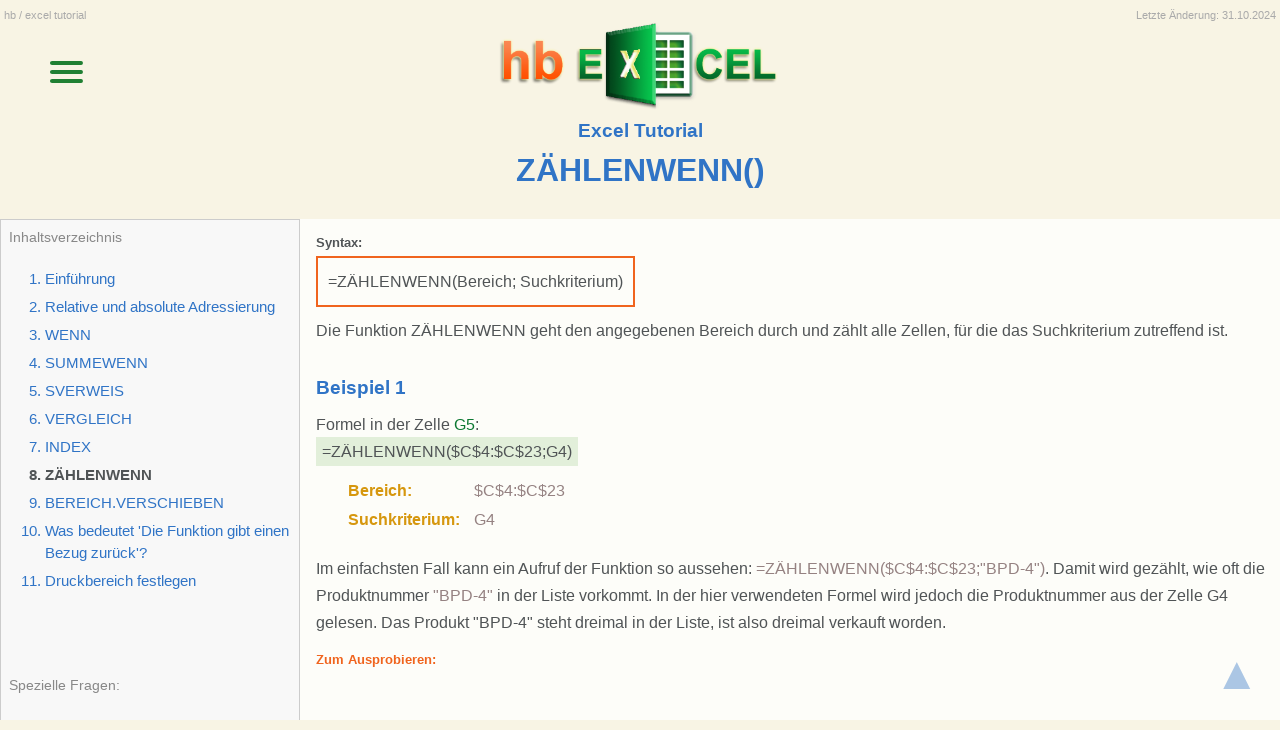

--- FILE ---
content_type: text/html; charset=UTF-8
request_url: https://hermann-baum.de/excel/tutorial/zaehlenwenn.php
body_size: 12619
content:
<!DOCTYPE html PUBLIC "-//W3C//DTD XHTML 1.0 Transitional//EN" "http://www.w3.org/TR/xhtml1/DTD/xhtml1-transitional.dtd">
<html xmlns="http://www.w3.org/1999/xhtml">
<head>
<meta http-equiv="Content-Type" content="text/html; charset=utf-8" />
<meta http-equiv='content-language' content='de'>
<title>EXCEL Tutorial - ZÄHLENWENN</title>
<meta name="robots" content="index,follow">
<meta name="description" content="Excel tutorial - die wichtigsten Funktionen mit Beispielen: ZÄHLENWENN">
<meta name="keywords" content="Excel, Tutorial, Funktionen, Beispiele, ZÄHLENWENN">
<meta name="viewport" content="width=device-width,initial-scale=1.0">
<link rel="stylesheet" href="css/style.css">
<link rel="stylesheet" href="css/menu.css">
<link href="../hamburger/menu.css" rel="stylesheet">
<script type="text/javascript">
function startMenuEvents() {
    document.addEventListener('click', bodyGeklickt);
}

function bodyGeklickt(event) {
    if (event.target.id != "cbToggle") {
        var cb = document.getElementById('cbToggle');
        if (cb.checked) {
            cb.click();
        }
    }
}
</script></head>

<body onload="startMenuEvents()">
<nav role="navigation">
    <div id="menuToggle">
        <input id="cbToggle" type="checkbox" />
        <span class="hamburger"></span>
        <span class="hamburger"></span>
        <span class="hamburger"></span>

        <ul id="menu">
        <p id="headline">Excel-Anwendungen und Tutorials:</p>
        <p>&nbsp;</p>
        <a href="/excel/">                <li>Home</li>
            </a>
            <a href="/excel/hbSort/de/">                <li>Funktionen SORTIEREN, XVERWEIS u.&thinsp;a. für Excel 2007 - Excel 2019</li>
            </a>
            <a href="/excel/WorldCup/de/" target="_blank">                <li>Vollautomatischer WM-Spielplan für die WM 2026 in Kanada/Mexiko/USA</li>
            </a>
            <a href="/excel/UEFA_EURO/de/" target="_blank">                <li>Vollautomatischer EM-Spielplan für die EURO 2024 in Deutschland</li>
            </a>
            <a href="/excel/UEFA_EURO_Women/de/" target="_blank">                <li>Vollautomatischer EM-Spielplan für die EM 2025 (Frauen) in der Schweiz</li>
            </a>
            <a href="/excel/WorldCupWomen/de/" target="_blank">                <li>Vollautomatischer WM-Spielplan für die WM 2023 (Frauen) in Neuseeland und Australien</li>
            </a>
            <a href="/excel/Turnier/de/">                <li>Turnierpläne<br />für max. 4 Gruppen</li>
            </a>
            <a href="/excel/AktuellesTurnier/de/">                <li>Aktueller Turnierverlauf<br />auf eigener Webseite</li>
            </a>
            <a href="/excel/Liga/de/">                <li>Turnierplan Bundesliga<br />oder eigene Liga</li>
            </a>
            <a href="/excel/Liga/de/Volleyball-Badminton-Liga.php">                <li>Turnierplan für eine Volleyball- oder Badminton-Liga</li>
            </a>
            <a href="/excel/TT-Liga/">                <li>Turnierplan für eine Tischtennis-Liga</li>
            </a>
            <a href="http://baum24.net/Doppelkopf/" target="_blank">                <li>Aufschreibzettel für das Kartenspiel 'Doppelkopf'</li>
            </a>
            <a href="/excel/LGS/">                <li>Lösung von unterbestimmten linearen Gleichungssystemen</li>
            </a>
            <a href="/excel/LGS/Binomialverteilung.php">                <li>Binomialverteilung - Hilfe für die ABI-Vorbereitung</li>
            </a>
            <a href="/excel/Permutation/de/">                <li>Variationen und Kombinationen generieren mit der Funktion PermComb (UDF)</li>
            </a>
            <span class="ausgewaehlt">                <li>Tutorial:<br />Einstieg in die Welt der Funktionen</li>
            </span>
            <a href="/excel/tutorial/matrixformeln/">                <li>Tutorial:<br />Matrixformeln - eine grundlegende Einführung mit vielen Beispielen</li>
            </a>
            <a href="/excel/hbSort/de/dll_in_vba.php">                <li>Tutorial:<br />Eigene 64-bit-DLL<br />(C++ bzw. C#)<br />in VBA einbinden</li>
            </a>
            <a href="/excel/tutorial/sortieren.php">                <li>Exkurs:<br />Sortieren mit Excel-Funktionen</li>
            </a>
            <a href="/excel/sudoku/de/">                <li>Sudoku lösen mit Excel</li>
            </a>
            <a href="/excel/impressum.php" target="_blank">                <li>Impressum</li>
            </a>
            <a href="/excel/datenschutz.php" target="_blank">                <li>Datenschutz</li>
            </a>            <!--Letzte Nummer: 20-->
        </ul>
    </div>
</nav><div id="Seitenanfang"><a href="#" title="Zum Seitenanfang">&#9650;</a></div>
<div id="wrapper">
<div id="kopfzeile">
    <div id="kopfzeilelinks">
    hb / excel tutorial
    </div>
    <div id="kopfzeilerechts">
    Letzte Änderung: 31.10.2024    </div>
    <div id="hbExcel"><img src="pics/hbExcel.png" width="382" height="114" alt="Excel Logo hb" /></div>
</div><div id="banner">
<h2>Excel Tutorial</h2>
<h1>ZÄHLENWENN()</h1>
</div>  <!-- id="banner" -->
<div id="links">
<div id="menulinks">
<p class="inhaltsverzeichnis">Inhaltsverzeichnis</p>
<ol><a href='index.php'><li>Einführung</li></a><a href='adressierung.php'><li>Relative und absolute Adressierung</li></a><a href='wenn.php'><li>WENN</li></a><a href='summewenn.php'><li>SUMMEWENN</li></a><a href='sverweis.php'><li>SVERWEIS</li></a><a href='vergleich.php'><li>VERGLEICH</li></a><a href='index_funktion.php'><li>INDEX</li></a><li class='ausgewaehlt'>ZÄHLENWENN</li><a href='offset.php'><li>BEREICH.VERSCHIEBEN</li></a><a href='bezug.php'><li>Was bedeutet 'Die Funktion gibt einen Bezug zurück'?</li></a><a href='druckbereich.php'><li>Druckbereich festlegen</li></a></ol><p>&nbsp;<br /><br /><br /></p>
<p class="inhaltsverzeichnis">Spezielle Fragen:</p>
<ul><li><a href='sortieren.php'>Wie sortiere ich eine Liste?</a></li><li><a href='matrixformeln/' target='_blank'>Matrix- und Array-Formeln - Was ist das?</a></li></ul></div></div>  <!-- id="links" -->
<div id="rechts">
<div class="allgemeine_syntax">
<span class="allgemein1">Syntax:</span><br />
<div class="syntax">=ZÄHLENWENN(Bereich; Suchkriterium)</div>
</div>
<p>
Die Funktion ZÄHLENWENN geht den angegebenen Bereich durch und zählt alle Zellen, für die das Suchkriterium zutreffend ist.
</p>
<h3>Beispiel 1</h3>
<p>
Formel in der Zelle <span class="zelladresse">G5</span>:<br />
<span class="gruen">=ZÄHLENWENN($C$4:$C$23;G4)</span>
</p>
<table class="parameter">
<tr>
<td><span class="allgemein2">Bereich:</span></td>
<td><span class="formel">$C$4:$C$23</span></td>
</tr>
<tr>
<td><span class="allgemein2">Suchkriterium:</span></td>
<td><span class="formel">G4</span></td>
</tr>
</table>
<p>
Im einfachsten Fall kann ein Aufruf der Funktion so aussehen: <span class="formel">=ZÄHLENWENN($C$4:$C$23;"BPD-4")</span>. Damit wird gezählt, wie oft die Produktnummer <span class="formel">"BPD-4"</span> in der Liste vorkommt. In der hier verwendeten Formel wird jedoch die Produktnummer aus der Zelle G4 gelesen. Das Produkt "BPD-4" steht dreimal in der Liste, ist also dreimal verkauft worden.
</p>
<p class="ausprobieren">Zum Ausprobieren:</p>
<iframe width="700" height="660" frameborder="0" scrolling="no" src="https://1drv.ms/x/c/9c1325210d4ca156/UQRWoUwNISUTIICc2wAAAAAAAOdyHeWYDDyucAE?wdAllowInteractivity=False&AllowTyping=True&ActiveCell='Tabelle1'!A1&wdDownloadButton=True&wdInConfigurator=True&wdInConfigurator=True&edesNext=false&resen=false"></iframe>
<p>&nbsp;</p>
<p>
Weitere Möglichkeiten für Aufrufe der Funktion ZÄHLENWENN:
</p>
<p>
<span class="fett">Wie viele Mitarbeiternamen beginnen mit "S"?</span><br />
Formel: &nbsp; <span class="formel">=ZÄHLENWENN($B$4:$B$23;"S*")</span><br />
Sog. Wildcards wie "*" und "?" können beim Suchkriterium verwendet werden.
</p>
<p>
<span class="fett">Wie viele Verkäufe lagen in der zweiten Jahreshälfte?</span><br />
Formel: &nbsp; <span class="formel">=ZÄHLENWENN($D$4:$D$23;">=1.7.2022")</span><br />
Hier wird in der Spalte D gesucht.<br />
Vor dem eigentlichen Suchbegriff können auch Vergleichsoperatoren stehen wie ">", ">=", usw.
</p>
<h3>Beispiel 2</h3>
<p>
Dieses Beispiel ist schon etwas komplexer und zeigt das Zusammenwirken der Funktionen ZÄHLENWENN, INDEX und VERGLEICH, um die Liste der Mitarbeiter zu sortieren.
</p>
<p>
In der Spalte C ermittelt die ZÄHLENWENN-Funktion zunächst die Position jedes einzelnen Namens in der alphabetischen Liste. In der Spalte D kommt dann die Kombination der Funktionen INDEX und VERGLEICH zum Einsatz, um aus der Zahlenliste die sortierte Namensliste zu generieren.
</p>
<p>
Die Spalte C ist nur eine Hilfsspalte mit Zwischenergebnissen, die in der Praxis normalerweise ausgeblendet wird.
</p>
<iframe width="500" height="500" frameborder="0" scrolling="no" src="https://1drv.ms/x/c/9c1325210d4ca156/UQRWoUwNISUTIICc2gAAAAAAAO9FtdhUF1TuNdo?wdAllowInteractivity=False&AllowTyping=True&ActiveCell='Tabelle1'!A1&wdDownloadButton=True&wdInConfigurator=True&wdInConfigurator=True&edesNext=false&resen=false"></iframe>
<p>&nbsp;</p>
<p>
Formel in der Zelle <span class="zelladresse">C4</span>:<br />
<span class="gruen">=ZÄHLENWENN($B$4:$B$15;"<="&B4)</span>
</p>
<table class="parameter">
<tr>
<td><span class="allgemein2">Bereich:</span></td>
<td><span class="formel">$B$4:$B$15</span></td>
</tr>
<tr>
<td><span class="allgemein2">Suchkriterium:</span></td>
<td><span class="formel">"<="&B4</span></td>
</tr>
</table>
<p>
Im Suchkriterium wird das Zeichen & verwendet, um zwei Zeichenketten (Textabschnitte) aneinander zu hängen. Hier wird also die Zeichenkette <span class="formel">">="</span> mit dem Inhalt der Zelle <span class="formel">B4</span> zu einer Zeichenkette verbunden. Das Suchkriterium lautet somit <span class="formel">">=Becker"</span>. Wenn diese Formel nach unten kopiert wird, wird aus dem <span class="formel">">="&B4</span> in der nächsten Zeile <span class="formel">">="&B5</span>, in der übernächsten <span class="formel">">="&B6</span> usw.
</p>
<p>
Für jeden Namen wird gezählt, wie viele Namen in der Liste kleiner oder gleich dem eigenen Namen sind. Beispielsweise sind das für den Namen "Becker" der Name "Baumgarten" und der Name "Becker" selbst. Deshalb erscheint in Zelle C4 eine 2. Für den Namen "Lehmann" sind es die Namen "Baumgarten", "Becker", "Fischer", "Lange" und "Lehmann" selbst. Deshalb steht in Zelle C5 eine 5.
</p>
<p>
Formel in der Zelle <span class="zelladresse">D4</span>:<br />
<span class="gruen">=INDEX($B$4:$B$15;VERGLEICH(ZEILE(A1);$C$4:$C$15;0))</span>
</p>
<p>
Die Kombination der beiden Funktionen INDEX und VERGLEICH wird im <a href="index_funktion.php#bsp_2" title="Zum Beispiel 2 auf der Seite INDEX-Funktion">Beispiel 2 zur Funktion INDEX</a> ausführlich erklärt. Die innere Funktion VERGLEICH hat als ersten Parameter den Funktionsaufruf ZEILE(A1). Die Funktion ZEILE gibt die Zeilennummer der Zelle A1 zurück, also die 1. Da beim Kopieren der Formel nach unten in der zweiten Zeile aus A1 ein A2 wird, in der dritten Zeile ein A3 usw., sucht die Funktion VERGLEICH in der ersten Zeile nach der Zahl 1, in der zweiten Zeile nach der Zahl 2, in der dritten Zeile nach der Zahl 3 usw.
</p>
<p>
Die VERGLEICH-Funktion findet die Zahl 1 an der 8. Position in der Spalte C und übergibt die Zahl 8 an die INDEX-Funktion, welche in der Namensliste (in Spalte B) den Namen 'Baumgarten' an der 8. Position findet. In der zweiten Zeile findet die VERGLEICH-Funktion die Zahl 2 an der 1. Position (in Spalte C) und gibt die Zahl 1 an die INDEX-Funktion weiter. Die INDEX-Funktion findet an der 1. Position in Spalte B den Namen 'Becker' und trägt ihn in der zweiten Zeile in die sortierte Liste ein. Entsprechendes passiert in den restlichen Zeilen.
</p>
<div class="allgemeine_hinweise">
<p>
Das <span class="fett">Suchkriterium</span> kann eine Zahl, eine Zeichenfolge (Text in Anführungszeichen), ein Vergleich wie z.&thinsp;B. ">=1000" oder ein Zellbezug wie z.&thinsp;B. D5 sein.<br />
Die ZÄHLENWENN-Funktion ignoriert leere Zellen. Deshalb kann man mit der Formel =ZÄHLENWENN(A1:A9;"*") zählen, wie viele nicht-leere Zellen im Bereich A1:A9 vorkommen.
</p>
</div>
<div class="ornament"><img src="pics/Ornament.gif" /></div>
</div>  <!-- id="rechts" -->
<div id="footer">
<ul>
</ul>
</div>  <!-- id="footer" -->
</div>  <!-- id="wrapper" -->

</body>
</html>

--- FILE ---
content_type: text/css
request_url: https://hermann-baum.de/excel/tutorial/css/style.css
body_size: 7712
content:
@charset "utf-8";
:root {
    --clrot: rgb(240, 100, 30);
    --clblau: rgb(48, 116, 198);
    --schriftfarbe: rgb(80, 84, 86);
}

* {
    margin: 0;
    padding: 0;
}

html {
    scroll-behavior: smooth;
}

body {
    /*background-image: url(../pics/background.jpg);
    background-attachment: fixed;
    background-size: cover;*/
    background-color: rgb(248, 244, 228);
}

#Seitenanfang {
    position: fixed;
    right: 20px;
    bottom: 20px;
    font-size: 3em;
    color: var(--clblau);
    z-index: 999;
}

#Seitenanfang a {
    opacity: 0.4;
}

#Seitenanfang a:hover {
    color: var(--clrot);
    opacity: 0.8;
}

p {
    margin-bottom: 10px;
}

a {
    outline: none;
    text-decoration: none;
    color: var(--clblau);
    font-size: 0.95em;
}

a:hover {
    /*color: var(--clrot);*/
    color: #73b6f5;
}

ul {
    margin-left: 36px;
}

.pic {
    text-align: center;
    margin-bottom: 12px;
}

#wrapper {
    position: relative;
    display: grid;
    grid-template-rows: 0fr 0fr 0fr 0fr;
    grid-template-columns: 300px auto;
    grid-gap: 0;
    justify-items: left;
    grid-template-areas: "kopfzeile kopfzeile" "banner banner" "links rechts" "footer footer";
    font-family: Verdana, Arial, sans-serif;
    font-size: 1em;
    margin: 0 auto;
    max-width: 1345px;
    margin-top: 6px;
}

#wrapper.schmal {
    max-width: 1000px;
}

#kopfzeile {
    grid-area: kopfzeile;
    width: 100%;
    padding: 3px 0 9px 0;
    margin-bottom: 0px;
    border-bottom: 0px solid #ddd;
}

#kopfzeilelinks {
    float: left;
    width: 300px;
    margin-left: 4px;
}

#kopfzeilerechts {
    float: right;
    margin-right: 4px;
}

#kopfzeilelinks,
#kopfzeilerechts {
    font-size: 0.7em;
    color: #aaa;
}

#hbExcel {
    clear: both;
    text-align: center;
}

#hbExcel img {
    width: 300px;
    max-width: 100%;
    height: auto;
}

#banner {
    position: relative;
    grid-area: banner;
    text-align: center;
    width: 100%;
}

#sprache {
    position: relative;
    width: 100%;
    text-align: center;
    margin-top: 0px;
    margin-bottom: 5px;
}

#links {
    grid-area: links;
    padding: 6px 4px 20px 8px;
    line-height: 1.4em;
    border: 1px solid #ccc;
    background-color: #f8f8f8;
}

#rechts {
    grid-area: rechts;
    padding: 10px 8px 6px 16px;
    line-height: 1.7em;
    background-color: rgba(255, 255, 255, 0.8);
    max-width: 100%;
}

#links,
#rechts {
    color: var(--schriftfarbe);
}

#footer {
    justify-self: stretch;
    grid-area: footer;
    width: 100%;
    margin-top: 20px;
    margin-bottom: 50px;
    text-align: left;
    font-size: 0.8em;
}

#footer ul {
    list-style: none;
}

#footer li {
    display: inline-block;
    margin-right: 30px;
}

#banner h1,
#banner h2,
#rechts h3 {
    color: var(--clblau);
}

#banner h1 {
    margin-bottom: 30px;
}

#banner h2 {
    margin-bottom: 10px;
    font-size: 1.2em;
}

#rechts h3 {
    margin-top: 30px;
    margin-bottom: 10px;
    font-size: 1.2em;
}

#wrapper.druckbereich h3 {
    margin-top: 44px;
}

#rechts h4 {
    margin-top: 20px;
    margin-bottom: 8px;
    font-size: 1em;
    color: var(--clblau);
}

#links ol {
    margin-left: 36px;
}

#links li {
    margin-bottom: 6px;
}

#menulinks ul a {
    display: block;
}

.hervor {
    font-style: italic;
    font-weight: bold;
}

.zentriert {
    text-align: center;
}

.rot {
    color: var(--clrot);
}

.gruen {
    background-color: #e2efda;
    padding: 6px;
}

.fett {
    font-weight: bold;
}

.klein {
    font-size: 0.8em;
    line-height: 1.1em;
}

.groesser {
    font-size: 1.5em;
}

.sehr_betont {
    display: inline-block;
    padding: 1px 6px 1px 6px;
    border: 2px solid #9ccf5e;
    background: rgba(255, 255, 255, 0.6);
}

.handlungsschritte {
    font-size: 0.8em;
    font-weight: bold;
}

.allgemeine_syntax {
    /*border-bottom: 1px solid rgb(255, 229, 189);*/
    text-align: left;
}

.allgemein1 {
    font-size: 0.8em;
    font-weight: bold;
}

.allgemein2 {
    font-weight: bold;
    color: rgb(214, 151, 14);
}

.syntax {
    display: inline-block;
    border: 2px solid var(--clrot);
    margin-bottom: 10px;
    padding: 10px;
}

.abbildung {
    text-align: center;
    margin-bottom: 10px;
}

.zelladresse {
    color: rgb(12, 120, 50);
}

.formel {
    color: rgb(149, 130, 130);
}

.formel2 {
    color: var(--clrot);
}

.formelauswertung {
    color: #000;
    line-height: 1.4em;
}

.formelpunkt {
    color: #000;
    font-size: 1.1em;
    background-color: rgb(244, 244, 184);
}

.formelpunktimtext {
    color: #000;
}

.formelteil {
    color: #496;
    background-color: rgb(244, 244, 184);
}

.adressierung .formel {
    color: rgb(63, 134, 5);
}

.parameter {
    margin-left: 30px;
    margin-bottom: 20px;
}

.parameter td:first-child {
    padding-right: 12px;
}

.ausprobieren {
    font-size: 0.8em;
    font-weight: bold;
    color: var(--clrot);
}

.essential {
    border-left: 18px solid var(--clblau);
    padding-left: 12px;
}

iframe {
    margin-left: 30px;
    margin-bottom: 12px;
}

.allgemeine_hinweise {
    margin-top: 30px;
    font-size: 0.8em;
    line-height: 1.4em;
}

.allgemeine_hinweise h4 {
    font-size: 1.25em;
    margin-bottom: 12px;
}

.impressum .zusatzbemerkung {
    font-size: 0.8em;
}

.impressum #rechts,
.datenschutz #rechts {
    text-align: center;
}

.impressum,
.datenschutz {
    width: 98.6%;
}

.paragraph {
    margin-top: 60px;
    margin-left: -300px;
}

.ornament {
    text-align: center;
    margin-top: 30px;
    margin-bottom: 20px;
    font-size: 0.75em;
    color: #999;
}

#rechts img {
    max-width: 100%;
    height: auto;
}

#menuMatrix a {
    margin-bottom: 16px;
}

@media (max-width: 1160px) {
    #wrapper {
        display: block;
        margin: 0;
        max-width: 100%;
        width: 100%;
        font-size: 1.2em;
    }
    #kopfzeile {
        display: block;
    }
    #banner {
        display: block;
        grid-area: none;
        width: 100%;
        margin-top: 20px;
    }
    #sprache {
        display: block;
        margin-top: 5px;
    }
    #links {
        display: block;
        grid-area: none;
        padding: 6px 4px 20px 2px;
        font-size: 1em;
        line-height: 1.4em;
    }
    #rechts {
        display: block;
        grid-area: none;
        padding: 6px 2px 6px 2px;
        font-size: 1em;
        line-height: 1.7em;
        border: 3px solid #ccc;
    }
    #footer {
        grid-area: none;
        width: 100%;
        font-size: 1em;
        text-align: center;
    }
    #footer ul {
        margin: 0px;
        padding: 0px;
    }
    #footer li {
        display: block;
        margin-right: 0px;
        margin-left: 0px;
        margin-bottom: 1em;
    }
    #banner #sprache img {
        width: auto;
    }
    #banner h1 {
        margin-top: 10px;
        margin-bottom: 0;
    }
    #banner h3 {
        margin-top: 0;
        margin-bottom: 10px;
    }
    .klein {
        font-size: 0.9em;
        line-height: 1.3em;
    }
    .datenschutz #rechts img {
        width: auto;
        height: auto;
    }
    #rechts .ornament img {
        width: auto;
        height: auto;
    }
    .ornament {
        font-size: 0.85em;
    }
    iframe {
        margin-left: 0;
        width: 100%;
    }
}

@media (max-width: 720px) {
    #wrapper {
        font-size: 1.4em;
    }
    .ornament {
        font-size: 1em;
    }
}

--- FILE ---
content_type: text/css
request_url: https://hermann-baum.de/excel/tutorial/css/menu.css
body_size: 253
content:
@charset "utf-8";
li.ausgewaehlt {
    font-size: 0.95em;
    font-weight: bold;
}

.inhaltsverzeichnis {
    margin-bottom: 20px;
    color: #888;
    font-size: 0.9em;
}

#fortgeschrittene {
    margin-top: 40px;
}

#menuMatrix ul {
    margin-left: 0.9em;
}

@media (max-width: 1160px) {
    #menulinks {
        font-size: 1em;
    }
    #menulinks li {
        margin-bottom: 1em;
    }
}

--- FILE ---
content_type: text/css
request_url: https://hermann-baum.de/excel/hamburger/menu.css
body_size: 2676
content:
:root {
    --clMenu: #4e524e;
    --clGruen: #208033;
    --clhover: rgb(240, 100, 30);
    --clMenuBack: rgba(244, 240, 240, 0.92);
    --clMenuBackMobile: rgba(244, 240, 240, 0.92);
}

#menuToggle {
    display: block;
    position: absolute;
    width: 33px;
    top: 61px;
    left: 50px;
    font-family: Verdana, Geneva, Tahoma, sans-serif;
    font-size: 0.94em;
    z-index: 100;
    -webkit-user-select: none;
    user-select: none;
}

#menuToggle a {
    text-decoration: none;
    color: var(--clMenu);
    font-weight: normal;
    transition: color 0.3s ease;
}

#menuToggle a:hover {
    color: var(--clhover);
}

#menuToggle input {
    display: block;
    width: 40px;
    height: 32px;
    position: absolute;
    top: -7px;
    left: -5px;
    cursor: pointer;
    opacity: 0;
    z-index: 200;
    -webkit-touch-callout: none;
}

#menuToggle span.hamburger {
    display: block;
    width: 33px;
    height: 4px;
    margin-bottom: 5px;
    position: relative;
    background: var(--clGruen);
    border-radius: 3px;
    z-index: 100;
    transform-origin: 4px 0px;
    transition: transform 0.5s cubic-bezier(0.77, 0.2, 0.05, 1.0), background 0.5s cubic-bezier(0.77, 0.2, 0.05, 1.0), opacity 0.55s ease;
}

#menuToggle span.hamburger:first-child {
    transform-origin: 0% 0%;
}

#menuToggle span.hamburger:nth-last-child(2) {
    transform-origin: 0% 100%;
}

#menuToggle input:checked~span.hamburger {
    opacity: 1;
    transform: rotate(45deg) translate(-2px, -1px);
    background: var(--clGruen);
}

#menuToggle input:checked~span.hamburger:nth-last-child(3) {
    opacity: 0;
    transform: rotate(0deg) scale(0.2, 0.2);
}

#menuToggle input:checked~span.hamburger:nth-last-child(2) {
    transform: rotate(-45deg) translate(0, -1px);
}

#menu {
    position: absolute;
    width: 300px;
    margin: -100px 0 0 -50px;
    padding: 50px;
    padding-top: 125px;
    background: var(--clMenuBack);
    list-style-type: none;
    -webkit-font-smoothing: antialiased;
    /* to stop flickering of text in safari */
    transform-origin: 0% 0%;
    transform: translate(-100%, 0);
    transition: transform 0.5s cubic-bezier(0.77, 0.2, 0.05, 1.0);
}

#headline {
    color: var(--clGruen);
    font-size: 0.9em;
}

#menu li,
#menu .ausgewaehlt {
    padding: 10px 0;
}

#menu .ausgewaehlt {
    color: #A0A0A0;
}

#menuToggle input:checked~ul {
    transform: none;
}

.fett {
    font-weight: bold;
}

@media (max-width: 1200px) {
    #menu {
        background: var(--clMenuBackMobile);
    }
}

@media (max-width: 720px) {
    #menuToggle {
        top: 40px;
        left: 17px;
    }
}

@media (max-width: 460px) {
    #menuToggle {
        top: 40px;
        left: 16px;
    }
}